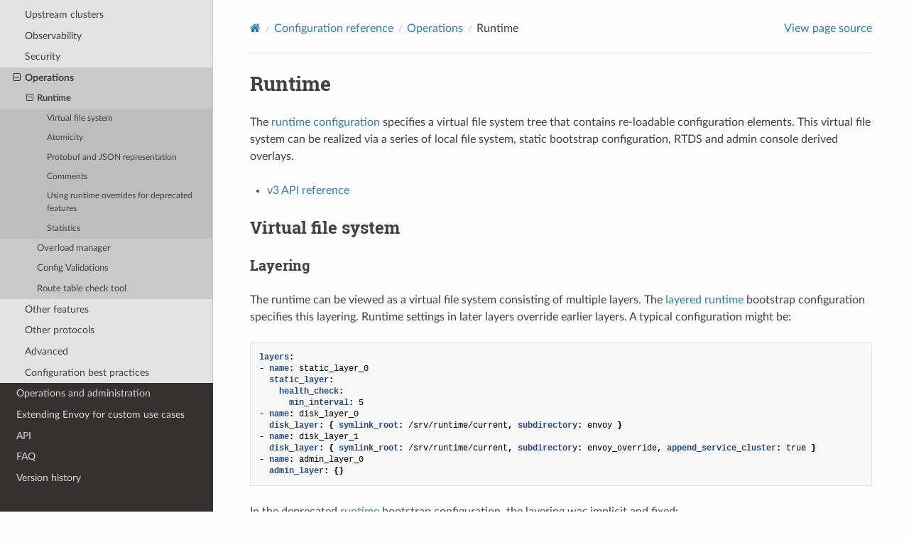

--- FILE ---
content_type: text/html; charset=UTF-8
request_url: https://www.envoyproxy.io/docs/envoy/v1.25.2/configuration/operations/runtime
body_size: 7118
content:
<!DOCTYPE html>
<html class="writer-html5" lang="en" >
<head>
  <meta charset="utf-8" /><meta name="generator" content="Docutils 0.19: https://docutils.sourceforge.io/" />

  <meta name="viewport" content="width=device-width, initial-scale=1.0" />
  <title>Runtime &mdash; envoy 1.25.2-afa988 documentation</title>
      <link rel="stylesheet" href="../../_static/pygments.css" type="text/css" />
      <link rel="stylesheet" href="../../_static/css/envoy.css" type="text/css" />
      <link rel="stylesheet" href="../../_static/copybutton.css" type="text/css" />
      <link rel="stylesheet" href="../../_static/tabs.css" type="text/css" />
    <link rel="shortcut icon" href="../../_static/favicon.ico"/>
  <!--[if lt IE 9]>
    <script src="../../_static/js/html5shiv.min.js"></script>
  <![endif]-->
  
        <script integrity="sha384-vtXRMe3mGCbOeY7l30aIg8H9p3GdeSe4IFlP6G8JMa7o7lXvnz3GFKzPxzJdPfGK" src="../../_static/jquery.js"></script>
        <script integrity="sha384-lSZeSIVKp9myfKbDQ3GkN/KHjUc+mzg17VKDN4Y2kUeBSJioB9QSM639vM9fuY//" src="../../_static/_sphinx_javascript_frameworks_compat.js"></script>
        <script data-url_root="../../" id="documentation_options" src="../../_static/documentation_options.js"></script>
        <script src="../../_static/doctools.js"></script>
        <script src="../../_static/sphinx_highlight.js"></script>
        <script src="../../_static/clipboard.min.js"></script>
        <script src="../../_static/copybutton.js"></script>
    <script src="../../_static/js/theme.js"></script>
    <link rel="index" title="Index" href="../../genindex.html" />
    <link rel="search" title="Search" href="../../search.html" />
    <link rel="next" title="Overload manager" href="overload_manager/overload_manager.html" />
    <link rel="prev" title="Operations" href="operations.html" /> 
</head>

<body class="wy-body-for-nav"> 
  <div class="wy-grid-for-nav">
    <nav data-toggle="wy-nav-shift" class="wy-nav-side">
      <div class="wy-side-scroll">
        <div class="wy-side-nav-search" >

          
          
          <a href='/docs/envoy/v1.25.2/'>
            
              <img src="../../_static/envoy-logo.png" class="logo" alt="Logo"/>
          </a>
              <div class="version">
                1.25.2-afa988
              </div>
<div role="search">
  <form id="rtd-search-form" class="wy-form" action="../../search.html" method="get">
    <input type="text" name="q" placeholder="Search docs" aria-label="Search docs" />
    <input type="hidden" name="check_keywords" value="yes" />
    <input type="hidden" name="area" value="default" />
  </form>
</div>
        </div><div class="wy-menu wy-menu-vertical" data-spy="affix" role="navigation" aria-label="Navigation menu">
              <ul class="current">
<li class="toctree-l1"><a class='reference internal' href='/docs/envoy/v1.25.2/about_docs'>About the documentation</a></li>
<li class="toctree-l1"><a class='reference internal' href='/docs/envoy/v1.25.2/intro/intro'>Introduction</a></li>
<li class="toctree-l1"><a class='reference internal' href='/docs/envoy/v1.25.2/start/start'>Getting Started</a></li>
<li class="toctree-l1 current"><a class='reference internal' href='/docs/envoy/v1.25.2/configuration/configuration'>Configuration reference</a><ul class="current">
<li class="toctree-l2"><a class='reference internal' href='/docs/envoy/v1.25.2/configuration/overview/overview'>Overview</a></li>
<li class="toctree-l2"><a class='reference internal' href='/docs/envoy/v1.25.2/configuration/listeners/listeners'>Listeners</a></li>
<li class="toctree-l2"><a class='reference internal' href='/docs/envoy/v1.25.2/configuration/http/http'>HTTP</a></li>
<li class="toctree-l2"><a class='reference internal' href='/docs/envoy/v1.25.2/configuration/upstream/upstream'>Upstream clusters</a></li>
<li class="toctree-l2"><a class='reference internal' href='/docs/envoy/v1.25.2/configuration/observability/observability'>Observability</a></li>
<li class="toctree-l2"><a class='reference internal' href='/docs/envoy/v1.25.2/configuration/security/security'>Security</a></li>
<li class="toctree-l2 current"><a class='reference internal' href='/docs/envoy/v1.25.2/configuration/operations/operations'>Operations</a><ul class="current">
<li class="toctree-l3 current"><a class="current reference internal" href="#">Runtime</a><ul>
<li class="toctree-l4"><a class="reference internal" href="#virtual-file-system">Virtual file system</a></li>
<li class="toctree-l4"><a class="reference internal" href="#atomicity">Atomicity</a></li>
<li class="toctree-l4"><a class="reference internal" href="#protobuf-and-json-representation">Protobuf and JSON representation</a></li>
<li class="toctree-l4"><a class="reference internal" href="#comments">Comments</a></li>
<li class="toctree-l4"><a class="reference internal" href="#using-runtime-overrides-for-deprecated-features">Using runtime overrides for deprecated features</a></li>
<li class="toctree-l4"><a class="reference internal" href="#statistics">Statistics</a></li>
</ul>
</li>
<li class="toctree-l3"><a class='reference internal' href='/docs/envoy/v1.25.2/configuration/operations/overload_manager/overload_manager'>Overload manager</a></li>
<li class="toctree-l3"><a class='reference internal' href='/docs/envoy/v1.25.2/configuration/operations/config_validation/config_validation'>Config Validations</a></li>
<li class="toctree-l3"><a class='reference internal' href='/docs/envoy/v1.25.2/configuration/operations/tools/router_check'>Route table check tool</a></li>
</ul>
</li>
<li class="toctree-l2"><a class='reference internal' href='/docs/envoy/v1.25.2/configuration/other_features/other_features'>Other features</a></li>
<li class="toctree-l2"><a class='reference internal' href='/docs/envoy/v1.25.2/configuration/other_protocols/other_protocols'>Other protocols</a></li>
<li class="toctree-l2"><a class='reference internal' href='/docs/envoy/v1.25.2/configuration/advanced/advanced'>Advanced</a></li>
<li class="toctree-l2"><a class='reference internal' href='/docs/envoy/v1.25.2/configuration/best_practices/best_practices'>Configuration best practices</a></li>
</ul>
</li>
<li class="toctree-l1"><a class='reference internal' href='/docs/envoy/v1.25.2/operations/operations'>Operations and administration</a></li>
<li class="toctree-l1"><a class='reference internal' href='/docs/envoy/v1.25.2/extending/extending'>Extending Envoy for custom use cases</a></li>
<li class="toctree-l1"><a class='reference internal' href='/docs/envoy/v1.25.2/api/api'>API</a></li>
<li class="toctree-l1"><a class='reference internal' href='/docs/envoy/v1.25.2/faq/overview'>FAQ</a></li>
<li class="toctree-l1"><a class='reference internal' href='/docs/envoy/v1.25.2/version_history/version_history'>Version history</a></li>
</ul>

        </div>
      </div>
    </nav>

    <section data-toggle="wy-nav-shift" class="wy-nav-content-wrap"><nav class="wy-nav-top" aria-label="Mobile navigation menu" >
          <i data-toggle="wy-nav-top" class="fa fa-bars"></i>
          <a href='/docs/envoy/v1.25.2/'>envoy</a>
      </nav>

      <div class="wy-nav-content">
        <div class="rst-content">
          <div role="navigation" aria-label="Page navigation">
  <ul class="wy-breadcrumbs">
      <li><a aria-label='Home' class='icon icon-home' href='/docs/envoy/v1.25.2/'></a></li>
          <li class="breadcrumb-item"><a href='/docs/envoy/v1.25.2/configuration/configuration'>Configuration reference</a></li>
          <li class="breadcrumb-item"><a href='/docs/envoy/v1.25.2/configuration/operations/operations'>Operations</a></li>
      <li class="breadcrumb-item active">Runtime</li>
      <li class="wy-breadcrumbs-aside">
            <a href="../../_sources/configuration/operations/runtime.rst.txt" rel="nofollow"> View page source</a>
      </li>
  </ul>
  <hr/>
</div>
          <div role="main" class="document" itemscope="itemscope" itemtype="http://schema.org/Article">
           <div itemprop="articleBody">
             
  <section id="runtime">
<span id="config-runtime"></span><h1>Runtime<a class="headerlink" href="#runtime" title="Permalink to this heading"></a></h1>
<p>The <a class='reference internal' href='/docs/envoy/v1.25.2/intro/arch_overview/operations/runtime#arch-overview-runtime'><span class="std std-ref">runtime configuration</span></a> specifies a virtual file system tree that
contains re-loadable configuration elements. This virtual file system can be realized via a series
of local file system, static bootstrap configuration, RTDS and admin console derived overlays.</p>
<ul class="simple">
<li><p><a class='reference internal' href='/docs/envoy/v1.25.2/api-v3/config/bootstrap/v3/bootstrap.proto#envoy-v3-api-msg-config-bootstrap-v3-runtime'><span class="std std-ref">v3 API reference</span></a></p></li>
</ul>
<section id="virtual-file-system">
<span id="config-virtual-filesystem"></span><h2>Virtual file system<a class="headerlink" href="#virtual-file-system" title="Permalink to this heading"></a></h2>
<section id="layering">
<span id="config-runtime-layering"></span><h3>Layering<a class="headerlink" href="#layering" title="Permalink to this heading"></a></h3>
<p>The runtime can be viewed as a virtual file system consisting of multiple layers. The <a class='reference internal' href='/docs/envoy/v1.25.2/api-v3/config/bootstrap/v3/bootstrap.proto#envoy-v3-api-msg-config-bootstrap-v3-layeredruntime'><span class="std std-ref">layered
runtime</span></a> bootstrap configuration specifies this
layering. Runtime settings in later layers override earlier layers. A typical configuration might
be:</p>
<div class="highlight-yaml notranslate"><div class="highlight"><pre><span></span><span class="nt">layers</span><span class="p">:</span>
<span class="p p-Indicator">-</span><span class="w"> </span><span class="nt">name</span><span class="p">:</span><span class="w"> </span><span class="l l-Scalar l-Scalar-Plain">static_layer_0</span>
<span class="w">  </span><span class="nt">static_layer</span><span class="p">:</span>
<span class="w">    </span><span class="nt">health_check</span><span class="p">:</span>
<span class="w">      </span><span class="nt">min_interval</span><span class="p">:</span><span class="w"> </span><span class="l l-Scalar l-Scalar-Plain">5</span>
<span class="p p-Indicator">-</span><span class="w"> </span><span class="nt">name</span><span class="p">:</span><span class="w"> </span><span class="l l-Scalar l-Scalar-Plain">disk_layer_0</span>
<span class="w">  </span><span class="nt">disk_layer</span><span class="p">:</span><span class="w"> </span><span class="p p-Indicator">{</span><span class="nt"> symlink_root</span><span class="p">:</span><span class="w"> </span><span class="nv">/srv/runtime/current</span><span class="p p-Indicator">,</span><span class="nt"> subdirectory</span><span class="p">:</span><span class="w"> </span><span class="nv">envoy</span><span class="w"> </span><span class="p p-Indicator">}</span>
<span class="p p-Indicator">-</span><span class="w"> </span><span class="nt">name</span><span class="p">:</span><span class="w"> </span><span class="l l-Scalar l-Scalar-Plain">disk_layer_1</span>
<span class="w">  </span><span class="nt">disk_layer</span><span class="p">:</span><span class="w"> </span><span class="p p-Indicator">{</span><span class="nt"> symlink_root</span><span class="p">:</span><span class="w"> </span><span class="nv">/srv/runtime/current</span><span class="p p-Indicator">,</span><span class="nt"> subdirectory</span><span class="p">:</span><span class="w"> </span><span class="nv">envoy_override</span><span class="p p-Indicator">,</span><span class="nt"> append_service_cluster</span><span class="p">:</span><span class="w"> </span><span class="nv">true</span><span class="w"> </span><span class="p p-Indicator">}</span>
<span class="p p-Indicator">-</span><span class="w"> </span><span class="nt">name</span><span class="p">:</span><span class="w"> </span><span class="l l-Scalar l-Scalar-Plain">admin_layer_0</span>
<span class="w">  </span><span class="nt">admin_layer</span><span class="p">:</span><span class="w"> </span><span class="p p-Indicator">{}</span>
</pre></div>
</div>
<p>In the deprecated <a class='reference internal' href='/docs/envoy/v1.25.2/api-v3/config/bootstrap/v3/bootstrap.proto#envoy-v3-api-msg-config-bootstrap-v3-runtime'><span class="std std-ref">runtime</span></a> bootstrap
configuration, the layering was implicit and fixed:</p>
<ol class="arabic simple">
<li><p><a class="reference internal" href="#config-runtime-bootstrap"><span class="std std-ref">Static bootstrap configuration</span></a></p></li>
<li><p><a class="reference internal" href="#config-runtime-local-disk"><span class="std std-ref">Local disk file system</span></a></p></li>
<li><p><a class="reference internal" href="#config-runtime-local-disk"><span class="std std-ref">Local disk file system *override_subdirectory*</span></a></p></li>
<li><p><a class="reference internal" href="#config-runtime-admin"><span class="std std-ref">Admin console overrides</span></a></p></li>
</ol>
<p>with values in higher layers overriding corresponding values in lower layers.</p>
</section>
<section id="file-system-layout">
<span id="config-runtime-file-system"></span><h3>File system layout<a class="headerlink" href="#file-system-layout" title="Permalink to this heading"></a></h3>
<p>Various sections of the configuration guide describe the runtime settings that are available.
For example, <a class='reference internal' href='/docs/envoy/v1.25.2/configuration/upstream/cluster_manager/cluster_runtime#config-cluster-manager-cluster-runtime'><span class="std std-ref">here</span></a> are the runtime settings for
upstream clusters.</p>
<p>Each ‘.’ in a runtime key indicates a new directory in the hierarchy,
The terminal portion of a path is the file. The contents of the file constitute the runtime value.
When reading numeric values from a file, spaces and new lines will be ignored.</p>
<p><em>numerator</em> or <em>denominator</em> are reserved keywords and may not appear in any directory.</p>
</section>
<section id="static-bootstrap">
<span id="config-runtime-bootstrap"></span><h3>Static bootstrap<a class="headerlink" href="#static-bootstrap" title="Permalink to this heading"></a></h3>
<p>A static base runtime may be specified in the <a class='reference internal' href='/docs/envoy/v1.25.2/api-v3/config/bootstrap/v3/bootstrap.proto#envoy-v3-api-field-config-bootstrap-v3-runtime-base'><span class="std std-ref">bootstrap configuration</span></a> via a <a class="reference internal" href="#config-runtime-proto-json"><span class="std std-ref">protobuf JSON representation</span></a>.</p>
</section>
<section id="local-disk-file-system">
<span id="config-runtime-local-disk"></span><h3>Local disk file system<a class="headerlink" href="#local-disk-file-system" title="Permalink to this heading"></a></h3>
<p>When the <a class="reference internal" href="#config-runtime-file-system"><span class="std std-ref">runtime virtual file system</span></a> is realized on a local
disk, it is rooted at <em>symlink_root</em> +
<em>subdirectory</em>. For example, the <em>health_check.min_interval</em> key would have the following full
file system path (using the symbolic link):</p>
<p><code class="docutils literal notranslate"><span class="pre">/srv/runtime/current/envoy/health_check/min_interval</span></code></p>
<section id="overrides">
<span id="config-runtime-local-disk-overrides"></span><h4>Overrides<a class="headerlink" href="#overrides" title="Permalink to this heading"></a></h4>
<p>An arbitrary number of disk file system layers can be overlaid in the <a class='reference internal' href='/docs/envoy/v1.25.2/api-v3/config/bootstrap/v3/bootstrap.proto#envoy-v3-api-msg-config-bootstrap-v3-layeredruntime'><span class="std std-ref">layered
runtime</span></a> bootstrap configuration.</p>
<p>In the deprecated <a class='reference internal' href='/docs/envoy/v1.25.2/api-v3/config/bootstrap/v3/bootstrap.proto#envoy-v3-api-msg-config-bootstrap-v3-runtime'><span class="std std-ref">runtime</span></a> bootstrap configuration,
there was a distinguished file system override. Assume that the folder <code class="docutils literal notranslate"><span class="pre">/srv/runtime/v1</span></code> points to
the actual file system path where global runtime configurations are stored. The following would be a
typical configuration setting for runtime:</p>
<ul class="simple">
<li><p><em>symlink_root</em>: <code class="docutils literal notranslate"><span class="pre">/srv/runtime/current</span></code></p></li>
<li><p><em>subdirectory</em>: <code class="docutils literal notranslate"><span class="pre">envoy</span></code></p></li>
<li><p><em>override_subdirectory</em>: <code class="docutils literal notranslate"><span class="pre">envoy_override</span></code></p></li>
</ul>
<p>Where <code class="docutils literal notranslate"><span class="pre">/srv/runtime/current</span></code> is a symbolic link to <code class="docutils literal notranslate"><span class="pre">/srv/runtime/v1</span></code>.</p>
</section>
<section id="cluster-specific-subdirectories">
<span id="config-runtime-local-disk-service-cluster-subdirs"></span><h4>Cluster-specific subdirectories<a class="headerlink" href="#cluster-specific-subdirectories" title="Permalink to this heading"></a></h4>
<p>In the deprecated <a class='reference internal' href='/docs/envoy/v1.25.2/api-v3/config/bootstrap/v3/bootstrap.proto#envoy-v3-api-msg-config-bootstrap-v3-runtime'><span class="std std-ref">runtime</span></a> bootstrap configuration,
the <em>override_subdirectory</em> is used along with the <a class='reference internal' href='/docs/envoy/v1.25.2/operations/cli#cmdoption-service-cluster'><code class="xref std std-option docutils literal notranslate"><span class="pre">--service-cluster</span></code></a> CLI option. Assume
that <a class='reference internal' href='/docs/envoy/v1.25.2/operations/cli#cmdoption-service-cluster'><code class="xref std std-option docutils literal notranslate"><span class="pre">--service-cluster</span></code></a> has been set to <code class="docutils literal notranslate"><span class="pre">my-cluster</span></code>. Envoy will first look for the
<em>health_check.min_interval</em> key in the following full file system path:</p>
<p><code class="docutils literal notranslate"><span class="pre">/srv/runtime/current/envoy_override/my-cluster/health_check/min_interval</span></code></p>
<p>If found, the value will override any value found in the primary lookup path. This allows the user
to customize the runtime values for individual clusters on top of global defaults.</p>
<p>With the <a class='reference internal' href='/docs/envoy/v1.25.2/api-v3/config/bootstrap/v3/bootstrap.proto#envoy-v3-api-msg-config-bootstrap-v3-layeredruntime'><span class="std std-ref">layered runtime</span></a> bootstrap
configuration, it is possible to specialize on service cluster via the <a class='reference internal' href='/docs/envoy/v1.25.2/api-v3/config/bootstrap/v3/bootstrap.proto#envoy-v3-api-field-config-bootstrap-v3-runtimelayer-disklayer-append-service-cluster'><span class="std std-ref">append_service_cluster</span></a> option at any
disk layer.</p>
</section>
<section id="updating-runtime-values-via-symbolic-link-swap">
<span id="config-runtime-symbolic-link-swap"></span><h4>Updating runtime values via symbolic link swap<a class="headerlink" href="#updating-runtime-values-via-symbolic-link-swap" title="Permalink to this heading"></a></h4>
<p>There are two steps to update any runtime value. First, create a hard copy of the entire runtime
tree and update the desired runtime values. Second, atomically swap the symbolic link root from the
old tree to the new runtime tree, using the equivalent of the following command:</p>
<div class="highlight-console notranslate"><div class="highlight"><pre><span></span><span class="go">/srv/runtime:~$ ln -s /srv/runtime/v2 new &amp;&amp; mv -Tf new current</span>
</pre></div>
</div>
<p>It’s beyond the scope of this document how the file system data is deployed, garbage collected, etc.</p>
</section>
</section>
<section id="runtime-discovery-service-rtds">
<span id="config-runtime-rtds"></span><h3>Runtime Discovery Service (RTDS)<a class="headerlink" href="#runtime-discovery-service-rtds" title="Permalink to this heading"></a></h3>
<p>One or more runtime layers may be specified and delivered by specifying a <a class='reference internal' href='/docs/envoy/v1.25.2/api-v3/config/bootstrap/v3/bootstrap.proto#envoy-v3-api-field-config-bootstrap-v3-runtimelayer-rtds-layer'><span class="std std-ref">rtds_layer</span></a>. This points the runtime layer at a
regular <a class='reference internal' href='/docs/envoy/v1.25.2/api-docs/xds_protocol#xds-protocol'><span class="std std-ref">xDS</span></a> endpoint, subscribing to a single xDS resource for the given
layer. The resource type for these layers is a <a class='reference internal' href='/docs/envoy/v1.25.2/api-v3/service/runtime/v3/rtds.proto#envoy-v3-api-msg-service-runtime-v3-runtime'><span class="std std-ref">Runtime message</span></a>.</p>
</section>
<section id="admin-console">
<span id="config-runtime-admin"></span><h3>Admin console<a class="headerlink" href="#admin-console" title="Permalink to this heading"></a></h3>
<p>Values can be viewed at the
<a class='reference internal' href='/docs/envoy/v1.25.2/operations/admin#operations-admin-interface-runtime'><span class="std std-ref">/runtime admin endpoint</span></a>. Values can be modified and
added at the <a class='reference internal' href='/docs/envoy/v1.25.2/operations/admin#operations-admin-interface-runtime-modify'><span class="std std-ref">/runtime_modify admin endpoint</span></a>. If
runtime is not configured, an empty provider is used which has the effect of using all defaults
built into the code, except for any values added via <code class="docutils literal notranslate"><span class="pre">/runtime_modify</span></code>.</p>
<div class="admonition attention">
<p class="admonition-title">Attention</p>
<p>Use the <a class='reference internal' href='/docs/envoy/v1.25.2/operations/admin#operations-admin-interface-runtime-modify'><span class="std std-ref">/runtime_modify</span></a> endpoint with care.
Changes are effectively immediately. It is <strong>critical</strong> that the admin interface is <a class='reference internal' href='/docs/envoy/v1.25.2/operations/admin#operations-admin-interface-security'><span class="std std-ref">properly
secured</span></a>.</p>
</div>
<p>At most one admin layer may be specified. If a non-empty <a class='reference internal' href='/docs/envoy/v1.25.2/api-v3/config/bootstrap/v3/bootstrap.proto#envoy-v3-api-msg-config-bootstrap-v3-layeredruntime'><span class="std std-ref">layered runtime</span></a> bootstrap configuration is specified with an
absent admin layer, any mutating admin console actions will elicit a 503 response.</p>
</section>
</section>
<section id="atomicity">
<span id="config-runtime-atomicity"></span><h2>Atomicity<a class="headerlink" href="#atomicity" title="Permalink to this heading"></a></h2>
<p>The runtime will reload and a new snapshot will be generated in a variety of situations, i.e.:</p>
<ul class="simple">
<li><p>When a file move operation is detected under the symlink root or the symlink root changes.</p></li>
<li><p>When an admin console override is added or modified.</p></li>
</ul>
<p>All runtime layers are evaluated during a snapshot. Layers with errors are ignored and excluded from
the effective layers, see <a class="reference internal" href="#runtime-stats"><span class="std std-ref">num_layers</span></a>. Walking the symlink root will take a
non-zero amount of time, so if true atomicity is desired, the runtime directory should be immutable
and symlink changes should be used to orchestrate updates.</p>
<p>Disk layers with the same symlink root will only trigger a single refresh when a file movement is
detected. Disk layers with overlapping symlink root paths that are not identical may trigger
multiple reloads when a file movement is detected.</p>
</section>
<section id="protobuf-and-json-representation">
<span id="config-runtime-proto-json"></span><h2>Protobuf and JSON representation<a class="headerlink" href="#protobuf-and-json-representation" title="Permalink to this heading"></a></h2>
<p>The runtime <a class="reference internal" href="#config-runtime-file-system"><span class="std std-ref">file system</span></a> can be represented inside a proto3
message as a <a class="reference external" href="https://developers.google.com/protocol-buffers/docs/reference/google.protobuf#google.protobuf.Struct">google.protobuf.Struct</a>
modeling a JSON object with the following rules:</p>
<ul class="simple">
<li><p>Dot separators map to tree edges.</p></li>
<li><p>Scalar leaves (integer, strings, booleans, doubles) are represented with their respective JSON type.</p></li>
<li><p><a class='reference internal' href='/docs/envoy/v1.25.2/api-v3/type/v3/percent.proto#envoy-v3-api-msg-type-v3-fractionalpercent'><span class="std std-ref">FractionalPercent</span></a> is represented with via its
<a class="reference external" href="https://developers.google.com/protocol-buffers/docs/proto3#json">canonical JSON encoding</a>.</p></li>
</ul>
<p>An example representation of a setting for the <em>health_check.min_interval</em> key in YAML is:</p>
<div class="highlight-yaml notranslate"><div class="highlight"><pre><span></span><span class="nt">health_check</span><span class="p">:</span>
<span class="w">  </span><span class="nt">min_interval</span><span class="p">:</span><span class="w"> </span><span class="l l-Scalar l-Scalar-Plain">5</span>
</pre></div>
</div>
<div class="admonition note">
<p class="admonition-title">Note</p>
<p>Integer values that are parsed from doubles are rounded down to the nearest whole number.</p>
</div>
</section>
<section id="comments">
<span id="config-runtime-comments"></span><h2>Comments<a class="headerlink" href="#comments" title="Permalink to this heading"></a></h2>
<p>Lines starting with <code class="docutils literal notranslate"><span class="pre">#</span></code> as the first character are treated as comments.</p>
<p>Comments can be used to provide context on an existing value. Comments are also useful in an
otherwise empty file to keep a placeholder for deployment in a time of need.</p>
</section>
<section id="using-runtime-overrides-for-deprecated-features">
<span id="config-runtime-deprecation"></span><h2>Using runtime overrides for deprecated features<a class="headerlink" href="#using-runtime-overrides-for-deprecated-features" title="Permalink to this heading"></a></h2>
<p>The Envoy runtime is also a part of the Envoy feature deprecation process.</p>
<p>As described in the Envoy <a class="reference external" href="https://github.com/envoyproxy/envoy/blob/afa98867c807dee0d833da701ba3ab0c9ace9ada/CONTRIBUTING.md#breaking-change-policy">breaking change policy</a>,
feature deprecation in Envoy is in 3 phases: warn-by-default, fail-by-default, and code removal.</p>
<p>In the first phase, Envoy logs a warning to the warning log that the feature is deprecated and
increments the <a class="reference internal" href="#runtime-stats"><span class="std std-ref">deprecated_feature_use</span></a> runtime stat.
Users are encouraged to go to <a class='reference internal' href='/docs/envoy/v1.25.2/version_history/version_history#deprecated'><span class="std std-ref">deprecated</span></a> to see how to
migrate to the new code path and make sure it is suitable for their use case.</p>
<p>In the second phase the field will be tagged as disallowed_by_default
and use of that configuration field will cause the config to be rejected by default.
This disallowed mode can be overridden in runtime configuration by setting
envoy.deprecated_features:full_fieldname or envoy.deprecated_features:full_enum_value
to true. For example, for a deprecated field
<code class="docutils literal notranslate"><span class="pre">Foo.Bar.Eep</span></code> set <code class="docutils literal notranslate"><span class="pre">envoy.deprecated_features:Foo.bar.Eep</span></code> to
<code class="docutils literal notranslate"><span class="pre">true</span></code>. There is a production example using static runtime to allow both fail-by-default fields here:
<a class="reference external" href="https://github.com/envoyproxy/envoy/blob/afa98867c807dee0d833da701ba3ab0c9ace9ada/configs/using_deprecated_config.yaml">configs/using_deprecated_config.yaml</a>. The disallowed mode can also be overridden in runtime
configuration by setting <code class="docutils literal notranslate"><span class="pre">envoy.features.enable_all_deprecated_feature</span></code> to <code class="docutils literal notranslate"><span class="pre">true</span></code>, which allows
the use of all deprecated fields.
Use of these overrides is <strong>strongly discouraged</strong> so please use with caution and switch to the new fields
as soon as possible. Fatal-by-default configuration indicates that the removal of the old code paths is
imminent. It is far better for both Envoy users and for Envoy contributors if any bugs or feature gaps
with the new code paths are flushed out ahead of time, rather than after the code is removed!</p>
<p>By enabling the runtime key <code class="docutils literal notranslate"><span class="pre">envoy.features.fail_on_any_deprecated_feature</span></code>, Envoy users can
trigger a configuration load failure during the typical warn-by-default phase. This is a useful way to
verify what fields you are using ahead of Envoy’s deprecation schedule.</p>
<div class="admonition attention" id="runtime-stats">
<p class="admonition-title">Attention</p>
<p>Versions of Envoy prior to 1.14.1 cannot parse runtime booleans from integer values and require
an explicit “true” or “false”. Mistakenly placing an integer such as “0” to represent “false”
will lead to usage of the default value. This is especially important to keep in mind for case of
runtime overrides for <a class='reference internal' href='/docs/envoy/v1.25.2/version_history/version_history#deprecated'><span class="std std-ref">deprecated features</span></a>, as it will can potentially result
in unexpected Envoy behaviors.</p>
</div>
</section>
<section id="statistics">
<h2>Statistics<a class="headerlink" href="#statistics" title="Permalink to this heading"></a></h2>
<p>The file system runtime provider emits some statistics in the <em>runtime.</em> namespace.</p>
<table class="docutils align-default">
<colgroup>
<col style="width: 25.0%" />
<col style="width: 25.0%" />
<col style="width: 50.0%" />
</colgroup>
<thead>
<tr class="row-odd"><th class="head"><p>Name</p></th>
<th class="head"><p>Type</p></th>
<th class="head"><p>Description</p></th>
</tr>
</thead>
<tbody>
<tr class="row-even"><td><p>admin_overrides_active</p></td>
<td><p>Gauge</p></td>
<td><p>1 if any admin overrides are active otherwise 0</p></td>
</tr>
<tr class="row-odd"><td><p>deprecated_feature_use</p></td>
<td><p>Counter</p></td>
<td><p>Total number of times deprecated features were used. Detailed information about the feature used will be logged to warning logs in the form “Using deprecated option ‘X’ from file Y”.</p></td>
</tr>
<tr class="row-even"><td><p>deprecated_feature_seen_since_process_start</p></td>
<td><p>Gauge</p></td>
<td><p>Number of times deprecated features were used. This is not carried over during hot restarts.</p></td>
</tr>
<tr class="row-odd"><td><p>load_error</p></td>
<td><p>Counter</p></td>
<td><p>Total number of load attempts that resulted in an error in any layer</p></td>
</tr>
<tr class="row-even"><td><p>load_success</p></td>
<td><p>Counter</p></td>
<td><p>Total number of load attempts that were successful at all layers</p></td>
</tr>
<tr class="row-odd"><td><p>num_keys</p></td>
<td><p>Gauge</p></td>
<td><p>Number of keys currently loaded</p></td>
</tr>
<tr class="row-even"><td><p>num_layers</p></td>
<td><p>Gauge</p></td>
<td><p>Number of layers currently active (without loading errors)</p></td>
</tr>
<tr class="row-odd"><td><p>override_dir_exists</p></td>
<td><p>Counter</p></td>
<td><p>Total number of loads that did use an override directory</p></td>
</tr>
<tr class="row-even"><td><p>override_dir_not_exists</p></td>
<td><p>Counter</p></td>
<td><p>Total number of loads that did not use an override directory</p></td>
</tr>
</tbody>
</table>
</section>
</section>


           </div>
          </div>
          <footer><div class="rst-footer-buttons" role="navigation" aria-label="Footer">
        <a accesskey='p' class='btn btn-neutral float-left' href='/docs/envoy/v1.25.2/configuration/operations/operations' rel='prev' title='Operations'><span class="fa fa-arrow-circle-left" aria-hidden="true"></span> Previous</a>
        <a accesskey='n' class='btn btn-neutral float-right' href='/docs/envoy/v1.25.2/configuration/operations/overload_manager/overload_manager' rel='next' title='Overload manager'>Next <span class="fa fa-arrow-circle-right" aria-hidden="true"></span></a>
    </div>

  <hr/>

  <div role="contentinfo">
    <p>&#169; Copyright 2016-2023, Envoy Project Authors.</p>
  </div>

  Built with <a href="https://www.sphinx-doc.org/">Sphinx</a> using a
    <a href="https://github.com/readthedocs/sphinx_rtd_theme">theme</a>
    provided by <a href="https://readthedocs.org">Read the Docs</a>.
   

</footer>
        </div>
      </div>
    </section>
  </div>
  <script>
      jQuery(function () {
          SphinxRtdTheme.Navigation.enable(true);
      });
  </script> 

</body>
</html>